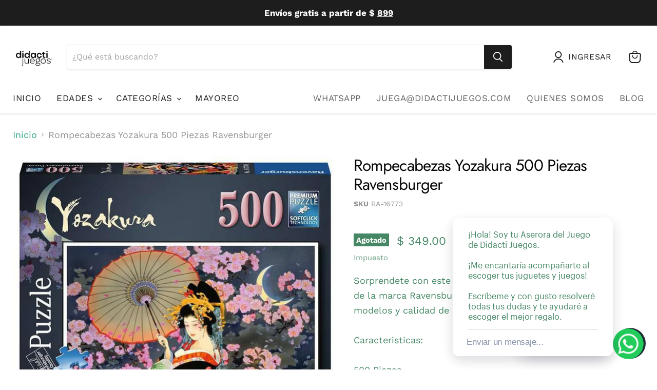

--- FILE ---
content_type: text/html; charset=utf-8
request_url: https://tienda.didactijuegos.com/collections/all/products/rompecabezas-yozakura-500-piezas-ravensburger?view=recently-viewed
body_size: 1810
content:




















  











<li
  class="productgrid--item  imagestyle--medium        product-recently-viewed-card  show-actions--mobile productgrid--item--globo"
  data-product-item
  data-product-quickshop-url="/products/rompecabezas-yozakura-500-piezas-ravensburger"
  data-quickshop-hash="f1dee1f67030efbaeab724373e9361af024956848c4b230be93e823a8d8ff7f7"
  
    data-recently-viewed-card
  
>
  <div class="productitem" data-product-item-content>
    <div class="product-recently-viewed-card-time" data-product-handle="rompecabezas-yozakura-500-piezas-ravensburger">
      <button
        class="product-recently-viewed-card-remove"
        aria-label="close"
        data-remove-recently-viewed
      >
        <svg
  aria-hidden="true"
  focusable="false"
  role="presentation"
  width="10"
  height="10"
  viewBox="0 0 10 10"
  xmlns="http://www.w3.org/2000/svg"
>
  <path d="M6.08785659,5 L9.77469752,1.31315906 L8.68684094,0.225302476 L5,3.91214341 L1.31315906,0.225302476 L0.225302476,1.31315906 L3.91214341,5 L0.225302476,8.68684094 L1.31315906,9.77469752 L5,6.08785659 L8.68684094,9.77469752 L9.77469752,8.68684094 L6.08785659,5 Z"></path>
</svg>
      </button>
    </div>
    <a
      class="productitem--image-link"
      href="/products/rompecabezas-yozakura-500-piezas-ravensburger"
      tabindex="-1"
      data-product-page-link
    >
      <figure class="productitem--image" data-product-item-image>
        
          
            
            

  
    <noscript data-rimg-noscript>
      <img
        
          src="//tienda.didactijuegos.com/cdn/shop/products/c670e7f0-a892-4052-9bb2-f38d68fc81e0_512x698.jpg?v=1736277240"
        

        alt=""
        data-rimg="noscript"
        srcset="//tienda.didactijuegos.com/cdn/shop/products/c670e7f0-a892-4052-9bb2-f38d68fc81e0_512x698.jpg?v=1736277240 1x, //tienda.didactijuegos.com/cdn/shop/products/c670e7f0-a892-4052-9bb2-f38d68fc81e0_1024x1396.jpg?v=1736277240 2x, //tienda.didactijuegos.com/cdn/shop/products/c670e7f0-a892-4052-9bb2-f38d68fc81e0_1101x1501.jpg?v=1736277240 2.15x"
        class="productitem--image-alternate"
        
        
      >
    </noscript>
  

  <img
    
      src="//tienda.didactijuegos.com/cdn/shop/products/c670e7f0-a892-4052-9bb2-f38d68fc81e0_512x698.jpg?v=1736277240"
    
    alt=""

    
      data-rimg="lazy"
      data-rimg-scale="1"
      data-rimg-template="//tienda.didactijuegos.com/cdn/shop/products/c670e7f0-a892-4052-9bb2-f38d68fc81e0_{size}.jpg?v=1736277240"
      data-rimg-max="1101x1500"
      data-rimg-crop="false"
      
      srcset="data:image/svg+xml;utf8,<svg%20xmlns='http://www.w3.org/2000/svg'%20width='512'%20height='698'></svg>"
    

    class="productitem--image-alternate"
    
    
  >



  <div data-rimg-canvas></div>


          
          

  
    <noscript data-rimg-noscript>
      <img
        
          src="//tienda.didactijuegos.com/cdn/shop/products/ae5a340e-a7ee-4397-8f1f-c1662db4917b_512x752.jpg?v=1736277240"
        

        alt="23125006"
        data-rimg="noscript"
        srcset="//tienda.didactijuegos.com/cdn/shop/products/ae5a340e-a7ee-4397-8f1f-c1662db4917b_512x752.jpg?v=1736277240 1x, //tienda.didactijuegos.com/cdn/shop/products/ae5a340e-a7ee-4397-8f1f-c1662db4917b_1019x1496.jpg?v=1736277240 1.99x"
        class="productitem--image-primary"
        
        
      >
    </noscript>
  

  <img
    
      src="//tienda.didactijuegos.com/cdn/shop/products/ae5a340e-a7ee-4397-8f1f-c1662db4917b_512x752.jpg?v=1736277240"
    
    alt="23125006"

    
      data-rimg="lazy"
      data-rimg-scale="1"
      data-rimg-template="//tienda.didactijuegos.com/cdn/shop/products/ae5a340e-a7ee-4397-8f1f-c1662db4917b_{size}.jpg?v=1736277240"
      data-rimg-max="1022x1500"
      data-rimg-crop="false"
      
      srcset="data:image/svg+xml;utf8,<svg%20xmlns='http://www.w3.org/2000/svg'%20width='512'%20height='752'></svg>"
    

    class="productitem--image-primary"
    
    
  >



  <div data-rimg-canvas></div>


        

        























<span class="productitem__badge productitem__badge--soldout">
    Agotado
  </span>
      </figure>
    </a><div class="productitem--info">
      

      

      <h2 class="productitem--title">
        <a href="/products/rompecabezas-yozakura-500-piezas-ravensburger" data-product-page-link>
          Rompecabezas Yozakura 500 Piezas Ravensburger
        </a>
      </h2>

      
        <span class="productitem--vendor">
          <a href="/collections/vendors?q=Ravensburger" title="Ravensburger">Ravensburger</a>
        </span>
      

      

  















<div style='' class='jdgm-widget jdgm-preview-badge' data-id='7043037593785'
data-template='product.recently-viewed'
data-auto-install='false'>
  <div style='display:none' class='jdgm-prev-badge' data-average-rating='0.00' data-number-of-reviews='0' data-number-of-questions='0'> <span class='jdgm-prev-badge__stars' data-score='0.00' tabindex='0' aria-label='0.00 stars' role='button'> <span class='jdgm-star jdgm--off'></span><span class='jdgm-star jdgm--off'></span><span class='jdgm-star jdgm--off'></span><span class='jdgm-star jdgm--off'></span><span class='jdgm-star jdgm--off'></span> </span> <span class='jdgm-prev-badge__text'> No reviews </span> </div>
</div>







        





























<div class="price productitem__price ">
  
    <div
      class="price__compare-at "
      data-price-compare-container
    >

      
        <span class="money price__original" data-price-original></span>
      
    </div>


    
      
      <div class="price__compare-at--hidden" data-compare-price-range-hidden>
        
          <span class="visually-hidden">Precio original</span>
          <span class="money price__compare-at--min" data-price-compare-min>
            $ 349.00
          </span>
          -
          <span class="visually-hidden">Precio original</span>
          <span class="money price__compare-at--max" data-price-compare-max>
            $ 349.00
          </span>
        
      </div>
      <div class="price__compare-at--hidden" data-compare-price-hidden>
        <span class="visually-hidden">Precio original</span>
        <span class="money price__compare-at--single" data-price-compare>
          
        </span>
      </div>
    
  

  <div class="price__current  " data-price-container>

    

    
      
      
      <span class="money" data-price>
        $ 349.00
      </span>
    
    
  </div>

  
    
    <div class="price__current--hidden" data-current-price-range-hidden>
      
        <span class="money price__current--min" data-price-min>$ 349.00</span>
        -
        <span class="money price__current--max" data-price-max>$ 349.00</span>
      
    </div>
    <div class="price__current--hidden" data-current-price-hidden>
      <span class="visually-hidden">Precio actual</span>
      <span class="money" data-price>
        $ 349.00
      </span>
    </div>
  

  

  
</div>


      

      
        <div class="productitem--ratings">
          <span class="shopify-product-reviews-badge" data-id="7043037593785">
            <span class="spr-badge">
              <span class="spr-starrating spr-badge-starrating">
                <i class="spr-icon spr-icon-star-empty"></i>
                <i class="spr-icon spr-icon-star-empty"></i>
                <i class="spr-icon spr-icon-star-empty"></i>
                <i class="spr-icon spr-icon-star-empty"></i>
                <i class="spr-icon spr-icon-star-empty"></i>
              </span>
            </span>
          </span>
        </div>
      

      
        <div class="productitem--description">
          <p>Sorprendete con este increible rompecabezasde la marca Ravensburger de 500 piezas, excelentesmodelos y calidad de impresión.Caracteristicas:500 Pie...</p>

          
            <a
              href="/products/rompecabezas-yozakura-500-piezas-ravensburger"
              class="productitem--link"
              data-product-page-link
            >
              Ver todos los detalles
            </a>
          
        </div>
      
    </div>

    
  </div>

  
    <script type="application/json" data-quick-buy-settings>
      {
        "cart_redirection": false,
        "money_format": "$ {{amount}}"
      }
    </script>
  
</li>



--- FILE ---
content_type: application/javascript; charset=utf-8
request_url: https://cdn.jsdelivr.net/gh/luisxciv/whatsapp-button-widget@2.13/whatsapp-button-widget.js
body_size: 588
content:
class LeadsalesWhatsAppBtn {

    constructor({ dialcode, phone, text, backgroundColor, callTo, textColor, position}) {
        this.dialcode = dialcode
        this.phone = phone
        this.text = text
        this.backgroundColor = backgroundColor
        this.callTo = callTo
        this.textColor = textColor
        this.position = position
        //console.log(this.backgroundColor)
    }
    //

    renderButton() {
        let fontAwesome = document.createElement('script')
        fontAwesome.setAttribute('src', 'https://kit.fontawesome.com/2640aa91b4.js')
        document.body.appendChild(fontAwesome)

        let roboto = document.createElement('link')
        roboto.setAttribute('href', 'https://fonts.googleapis.com/css?family=Roboto&display=swap')
        roboto.setAttribute('rel', 'stylesheet')
        document.body.appendChild(roboto)

        let styles = document.createElement('link')
        styles.setAttribute('href', 'https://cdn.jsdelivr.net/gh/luisxciv/whatsapp-button-widget@2.12/whatsapp-button-widget.css')

        styles.setAttribute('rel', 'stylesheet')
        styles.setAttribute('type', 'text/css')
        styles.setAttribute('style', `background:${this.backgroundColor}`)
        //
        document.body.appendChild(styles)

        let root = document.createElement('div')
        root.className = 'WhatsAppButton__root'
        if(this.position == 'right'){ 
            root.setAttribute('style', 'position: fixed; bottom: 10px;right: 20px; z-index:99; text-align: center; margin: auto')

        }else{
            root.setAttribute('style', 'position: fixed; bottom: 10px;left: 20px; z-index:99; text-align: center; margin: auto')

        }
        document.body.appendChild(root);

        let button_root = document.createElement('a')
        button_root.setAttribute('href', `https://api.whatsapp.com/send?phone=${this.dialcode}${this.phone}&text=${this.text}`)
        button_root.setAttribute('style', 'text-decoration: none')
        button_root.setAttribute('target', '_blank')
        root.appendChild(button_root)

        let button = document.createElement('button')
        button.setAttribute('class', 'leadsales-whatsapp__button')

        button_root.appendChild(button)



        let button_text = document.createElement('p')
        button_text.setAttribute('style', 'margin: 0')
        button_text.innerText = this.callTo
        button.appendChild(button_text)

        let whatsappIcon = document.createElement('i')
        whatsappIcon.setAttribute('class', 'fab fa-whatsapp')

        whatsappIcon.setAttribute('style', 'font-size: 24px; margin-left    : 5px')
        button.appendChild(whatsappIcon)

        let poweredByButton = document.createElement('a')
        poweredByButton.setAttribute('href', 'https://leadsales.mx')
        poweredByButton.setAttribute('class', 'whatsapp__poweredBy')
        poweredByButton.setAttribute('target', '_blank')
        poweredByButton.innerText = 'Powered by Leadsales'
        root.appendChild(poweredByButton)

        button.setAttribute('style', `background:${this.backgroundColor};color:${this.textColor};z-index:99;text-align:center; display: flex; align-items:center`)



    }
}